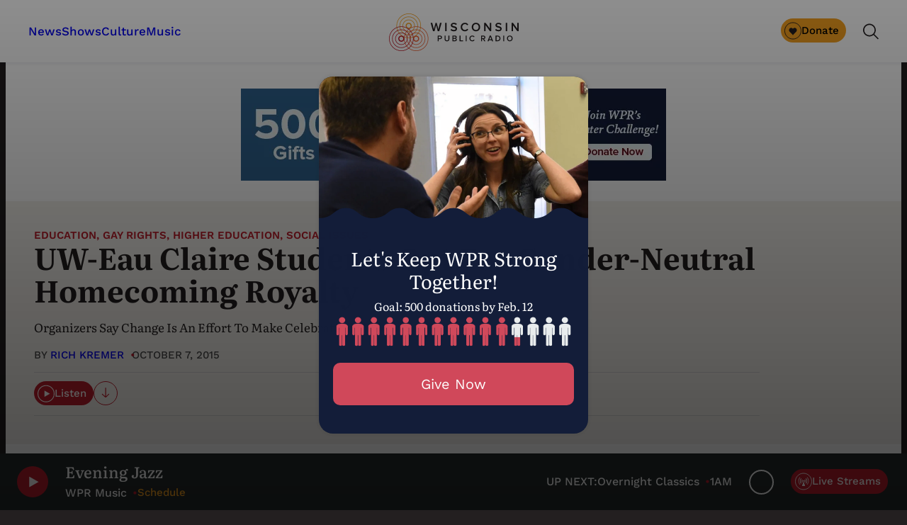

--- FILE ---
content_type: text/html; charset=utf-8
request_url: https://www.google.com/recaptcha/api2/anchor?ar=1&k=6LdKFSIpAAAAAISIvdEblVScX2r9sFNUIOHewNRk&co=aHR0cHM6Ly93d3cud3ByLm9yZzo0NDM.&hl=en&v=PoyoqOPhxBO7pBk68S4YbpHZ&size=invisible&anchor-ms=20000&execute-ms=30000&cb=twgr438yq3te
body_size: 48648
content:
<!DOCTYPE HTML><html dir="ltr" lang="en"><head><meta http-equiv="Content-Type" content="text/html; charset=UTF-8">
<meta http-equiv="X-UA-Compatible" content="IE=edge">
<title>reCAPTCHA</title>
<style type="text/css">
/* cyrillic-ext */
@font-face {
  font-family: 'Roboto';
  font-style: normal;
  font-weight: 400;
  font-stretch: 100%;
  src: url(//fonts.gstatic.com/s/roboto/v48/KFO7CnqEu92Fr1ME7kSn66aGLdTylUAMa3GUBHMdazTgWw.woff2) format('woff2');
  unicode-range: U+0460-052F, U+1C80-1C8A, U+20B4, U+2DE0-2DFF, U+A640-A69F, U+FE2E-FE2F;
}
/* cyrillic */
@font-face {
  font-family: 'Roboto';
  font-style: normal;
  font-weight: 400;
  font-stretch: 100%;
  src: url(//fonts.gstatic.com/s/roboto/v48/KFO7CnqEu92Fr1ME7kSn66aGLdTylUAMa3iUBHMdazTgWw.woff2) format('woff2');
  unicode-range: U+0301, U+0400-045F, U+0490-0491, U+04B0-04B1, U+2116;
}
/* greek-ext */
@font-face {
  font-family: 'Roboto';
  font-style: normal;
  font-weight: 400;
  font-stretch: 100%;
  src: url(//fonts.gstatic.com/s/roboto/v48/KFO7CnqEu92Fr1ME7kSn66aGLdTylUAMa3CUBHMdazTgWw.woff2) format('woff2');
  unicode-range: U+1F00-1FFF;
}
/* greek */
@font-face {
  font-family: 'Roboto';
  font-style: normal;
  font-weight: 400;
  font-stretch: 100%;
  src: url(//fonts.gstatic.com/s/roboto/v48/KFO7CnqEu92Fr1ME7kSn66aGLdTylUAMa3-UBHMdazTgWw.woff2) format('woff2');
  unicode-range: U+0370-0377, U+037A-037F, U+0384-038A, U+038C, U+038E-03A1, U+03A3-03FF;
}
/* math */
@font-face {
  font-family: 'Roboto';
  font-style: normal;
  font-weight: 400;
  font-stretch: 100%;
  src: url(//fonts.gstatic.com/s/roboto/v48/KFO7CnqEu92Fr1ME7kSn66aGLdTylUAMawCUBHMdazTgWw.woff2) format('woff2');
  unicode-range: U+0302-0303, U+0305, U+0307-0308, U+0310, U+0312, U+0315, U+031A, U+0326-0327, U+032C, U+032F-0330, U+0332-0333, U+0338, U+033A, U+0346, U+034D, U+0391-03A1, U+03A3-03A9, U+03B1-03C9, U+03D1, U+03D5-03D6, U+03F0-03F1, U+03F4-03F5, U+2016-2017, U+2034-2038, U+203C, U+2040, U+2043, U+2047, U+2050, U+2057, U+205F, U+2070-2071, U+2074-208E, U+2090-209C, U+20D0-20DC, U+20E1, U+20E5-20EF, U+2100-2112, U+2114-2115, U+2117-2121, U+2123-214F, U+2190, U+2192, U+2194-21AE, U+21B0-21E5, U+21F1-21F2, U+21F4-2211, U+2213-2214, U+2216-22FF, U+2308-230B, U+2310, U+2319, U+231C-2321, U+2336-237A, U+237C, U+2395, U+239B-23B7, U+23D0, U+23DC-23E1, U+2474-2475, U+25AF, U+25B3, U+25B7, U+25BD, U+25C1, U+25CA, U+25CC, U+25FB, U+266D-266F, U+27C0-27FF, U+2900-2AFF, U+2B0E-2B11, U+2B30-2B4C, U+2BFE, U+3030, U+FF5B, U+FF5D, U+1D400-1D7FF, U+1EE00-1EEFF;
}
/* symbols */
@font-face {
  font-family: 'Roboto';
  font-style: normal;
  font-weight: 400;
  font-stretch: 100%;
  src: url(//fonts.gstatic.com/s/roboto/v48/KFO7CnqEu92Fr1ME7kSn66aGLdTylUAMaxKUBHMdazTgWw.woff2) format('woff2');
  unicode-range: U+0001-000C, U+000E-001F, U+007F-009F, U+20DD-20E0, U+20E2-20E4, U+2150-218F, U+2190, U+2192, U+2194-2199, U+21AF, U+21E6-21F0, U+21F3, U+2218-2219, U+2299, U+22C4-22C6, U+2300-243F, U+2440-244A, U+2460-24FF, U+25A0-27BF, U+2800-28FF, U+2921-2922, U+2981, U+29BF, U+29EB, U+2B00-2BFF, U+4DC0-4DFF, U+FFF9-FFFB, U+10140-1018E, U+10190-1019C, U+101A0, U+101D0-101FD, U+102E0-102FB, U+10E60-10E7E, U+1D2C0-1D2D3, U+1D2E0-1D37F, U+1F000-1F0FF, U+1F100-1F1AD, U+1F1E6-1F1FF, U+1F30D-1F30F, U+1F315, U+1F31C, U+1F31E, U+1F320-1F32C, U+1F336, U+1F378, U+1F37D, U+1F382, U+1F393-1F39F, U+1F3A7-1F3A8, U+1F3AC-1F3AF, U+1F3C2, U+1F3C4-1F3C6, U+1F3CA-1F3CE, U+1F3D4-1F3E0, U+1F3ED, U+1F3F1-1F3F3, U+1F3F5-1F3F7, U+1F408, U+1F415, U+1F41F, U+1F426, U+1F43F, U+1F441-1F442, U+1F444, U+1F446-1F449, U+1F44C-1F44E, U+1F453, U+1F46A, U+1F47D, U+1F4A3, U+1F4B0, U+1F4B3, U+1F4B9, U+1F4BB, U+1F4BF, U+1F4C8-1F4CB, U+1F4D6, U+1F4DA, U+1F4DF, U+1F4E3-1F4E6, U+1F4EA-1F4ED, U+1F4F7, U+1F4F9-1F4FB, U+1F4FD-1F4FE, U+1F503, U+1F507-1F50B, U+1F50D, U+1F512-1F513, U+1F53E-1F54A, U+1F54F-1F5FA, U+1F610, U+1F650-1F67F, U+1F687, U+1F68D, U+1F691, U+1F694, U+1F698, U+1F6AD, U+1F6B2, U+1F6B9-1F6BA, U+1F6BC, U+1F6C6-1F6CF, U+1F6D3-1F6D7, U+1F6E0-1F6EA, U+1F6F0-1F6F3, U+1F6F7-1F6FC, U+1F700-1F7FF, U+1F800-1F80B, U+1F810-1F847, U+1F850-1F859, U+1F860-1F887, U+1F890-1F8AD, U+1F8B0-1F8BB, U+1F8C0-1F8C1, U+1F900-1F90B, U+1F93B, U+1F946, U+1F984, U+1F996, U+1F9E9, U+1FA00-1FA6F, U+1FA70-1FA7C, U+1FA80-1FA89, U+1FA8F-1FAC6, U+1FACE-1FADC, U+1FADF-1FAE9, U+1FAF0-1FAF8, U+1FB00-1FBFF;
}
/* vietnamese */
@font-face {
  font-family: 'Roboto';
  font-style: normal;
  font-weight: 400;
  font-stretch: 100%;
  src: url(//fonts.gstatic.com/s/roboto/v48/KFO7CnqEu92Fr1ME7kSn66aGLdTylUAMa3OUBHMdazTgWw.woff2) format('woff2');
  unicode-range: U+0102-0103, U+0110-0111, U+0128-0129, U+0168-0169, U+01A0-01A1, U+01AF-01B0, U+0300-0301, U+0303-0304, U+0308-0309, U+0323, U+0329, U+1EA0-1EF9, U+20AB;
}
/* latin-ext */
@font-face {
  font-family: 'Roboto';
  font-style: normal;
  font-weight: 400;
  font-stretch: 100%;
  src: url(//fonts.gstatic.com/s/roboto/v48/KFO7CnqEu92Fr1ME7kSn66aGLdTylUAMa3KUBHMdazTgWw.woff2) format('woff2');
  unicode-range: U+0100-02BA, U+02BD-02C5, U+02C7-02CC, U+02CE-02D7, U+02DD-02FF, U+0304, U+0308, U+0329, U+1D00-1DBF, U+1E00-1E9F, U+1EF2-1EFF, U+2020, U+20A0-20AB, U+20AD-20C0, U+2113, U+2C60-2C7F, U+A720-A7FF;
}
/* latin */
@font-face {
  font-family: 'Roboto';
  font-style: normal;
  font-weight: 400;
  font-stretch: 100%;
  src: url(//fonts.gstatic.com/s/roboto/v48/KFO7CnqEu92Fr1ME7kSn66aGLdTylUAMa3yUBHMdazQ.woff2) format('woff2');
  unicode-range: U+0000-00FF, U+0131, U+0152-0153, U+02BB-02BC, U+02C6, U+02DA, U+02DC, U+0304, U+0308, U+0329, U+2000-206F, U+20AC, U+2122, U+2191, U+2193, U+2212, U+2215, U+FEFF, U+FFFD;
}
/* cyrillic-ext */
@font-face {
  font-family: 'Roboto';
  font-style: normal;
  font-weight: 500;
  font-stretch: 100%;
  src: url(//fonts.gstatic.com/s/roboto/v48/KFO7CnqEu92Fr1ME7kSn66aGLdTylUAMa3GUBHMdazTgWw.woff2) format('woff2');
  unicode-range: U+0460-052F, U+1C80-1C8A, U+20B4, U+2DE0-2DFF, U+A640-A69F, U+FE2E-FE2F;
}
/* cyrillic */
@font-face {
  font-family: 'Roboto';
  font-style: normal;
  font-weight: 500;
  font-stretch: 100%;
  src: url(//fonts.gstatic.com/s/roboto/v48/KFO7CnqEu92Fr1ME7kSn66aGLdTylUAMa3iUBHMdazTgWw.woff2) format('woff2');
  unicode-range: U+0301, U+0400-045F, U+0490-0491, U+04B0-04B1, U+2116;
}
/* greek-ext */
@font-face {
  font-family: 'Roboto';
  font-style: normal;
  font-weight: 500;
  font-stretch: 100%;
  src: url(//fonts.gstatic.com/s/roboto/v48/KFO7CnqEu92Fr1ME7kSn66aGLdTylUAMa3CUBHMdazTgWw.woff2) format('woff2');
  unicode-range: U+1F00-1FFF;
}
/* greek */
@font-face {
  font-family: 'Roboto';
  font-style: normal;
  font-weight: 500;
  font-stretch: 100%;
  src: url(//fonts.gstatic.com/s/roboto/v48/KFO7CnqEu92Fr1ME7kSn66aGLdTylUAMa3-UBHMdazTgWw.woff2) format('woff2');
  unicode-range: U+0370-0377, U+037A-037F, U+0384-038A, U+038C, U+038E-03A1, U+03A3-03FF;
}
/* math */
@font-face {
  font-family: 'Roboto';
  font-style: normal;
  font-weight: 500;
  font-stretch: 100%;
  src: url(//fonts.gstatic.com/s/roboto/v48/KFO7CnqEu92Fr1ME7kSn66aGLdTylUAMawCUBHMdazTgWw.woff2) format('woff2');
  unicode-range: U+0302-0303, U+0305, U+0307-0308, U+0310, U+0312, U+0315, U+031A, U+0326-0327, U+032C, U+032F-0330, U+0332-0333, U+0338, U+033A, U+0346, U+034D, U+0391-03A1, U+03A3-03A9, U+03B1-03C9, U+03D1, U+03D5-03D6, U+03F0-03F1, U+03F4-03F5, U+2016-2017, U+2034-2038, U+203C, U+2040, U+2043, U+2047, U+2050, U+2057, U+205F, U+2070-2071, U+2074-208E, U+2090-209C, U+20D0-20DC, U+20E1, U+20E5-20EF, U+2100-2112, U+2114-2115, U+2117-2121, U+2123-214F, U+2190, U+2192, U+2194-21AE, U+21B0-21E5, U+21F1-21F2, U+21F4-2211, U+2213-2214, U+2216-22FF, U+2308-230B, U+2310, U+2319, U+231C-2321, U+2336-237A, U+237C, U+2395, U+239B-23B7, U+23D0, U+23DC-23E1, U+2474-2475, U+25AF, U+25B3, U+25B7, U+25BD, U+25C1, U+25CA, U+25CC, U+25FB, U+266D-266F, U+27C0-27FF, U+2900-2AFF, U+2B0E-2B11, U+2B30-2B4C, U+2BFE, U+3030, U+FF5B, U+FF5D, U+1D400-1D7FF, U+1EE00-1EEFF;
}
/* symbols */
@font-face {
  font-family: 'Roboto';
  font-style: normal;
  font-weight: 500;
  font-stretch: 100%;
  src: url(//fonts.gstatic.com/s/roboto/v48/KFO7CnqEu92Fr1ME7kSn66aGLdTylUAMaxKUBHMdazTgWw.woff2) format('woff2');
  unicode-range: U+0001-000C, U+000E-001F, U+007F-009F, U+20DD-20E0, U+20E2-20E4, U+2150-218F, U+2190, U+2192, U+2194-2199, U+21AF, U+21E6-21F0, U+21F3, U+2218-2219, U+2299, U+22C4-22C6, U+2300-243F, U+2440-244A, U+2460-24FF, U+25A0-27BF, U+2800-28FF, U+2921-2922, U+2981, U+29BF, U+29EB, U+2B00-2BFF, U+4DC0-4DFF, U+FFF9-FFFB, U+10140-1018E, U+10190-1019C, U+101A0, U+101D0-101FD, U+102E0-102FB, U+10E60-10E7E, U+1D2C0-1D2D3, U+1D2E0-1D37F, U+1F000-1F0FF, U+1F100-1F1AD, U+1F1E6-1F1FF, U+1F30D-1F30F, U+1F315, U+1F31C, U+1F31E, U+1F320-1F32C, U+1F336, U+1F378, U+1F37D, U+1F382, U+1F393-1F39F, U+1F3A7-1F3A8, U+1F3AC-1F3AF, U+1F3C2, U+1F3C4-1F3C6, U+1F3CA-1F3CE, U+1F3D4-1F3E0, U+1F3ED, U+1F3F1-1F3F3, U+1F3F5-1F3F7, U+1F408, U+1F415, U+1F41F, U+1F426, U+1F43F, U+1F441-1F442, U+1F444, U+1F446-1F449, U+1F44C-1F44E, U+1F453, U+1F46A, U+1F47D, U+1F4A3, U+1F4B0, U+1F4B3, U+1F4B9, U+1F4BB, U+1F4BF, U+1F4C8-1F4CB, U+1F4D6, U+1F4DA, U+1F4DF, U+1F4E3-1F4E6, U+1F4EA-1F4ED, U+1F4F7, U+1F4F9-1F4FB, U+1F4FD-1F4FE, U+1F503, U+1F507-1F50B, U+1F50D, U+1F512-1F513, U+1F53E-1F54A, U+1F54F-1F5FA, U+1F610, U+1F650-1F67F, U+1F687, U+1F68D, U+1F691, U+1F694, U+1F698, U+1F6AD, U+1F6B2, U+1F6B9-1F6BA, U+1F6BC, U+1F6C6-1F6CF, U+1F6D3-1F6D7, U+1F6E0-1F6EA, U+1F6F0-1F6F3, U+1F6F7-1F6FC, U+1F700-1F7FF, U+1F800-1F80B, U+1F810-1F847, U+1F850-1F859, U+1F860-1F887, U+1F890-1F8AD, U+1F8B0-1F8BB, U+1F8C0-1F8C1, U+1F900-1F90B, U+1F93B, U+1F946, U+1F984, U+1F996, U+1F9E9, U+1FA00-1FA6F, U+1FA70-1FA7C, U+1FA80-1FA89, U+1FA8F-1FAC6, U+1FACE-1FADC, U+1FADF-1FAE9, U+1FAF0-1FAF8, U+1FB00-1FBFF;
}
/* vietnamese */
@font-face {
  font-family: 'Roboto';
  font-style: normal;
  font-weight: 500;
  font-stretch: 100%;
  src: url(//fonts.gstatic.com/s/roboto/v48/KFO7CnqEu92Fr1ME7kSn66aGLdTylUAMa3OUBHMdazTgWw.woff2) format('woff2');
  unicode-range: U+0102-0103, U+0110-0111, U+0128-0129, U+0168-0169, U+01A0-01A1, U+01AF-01B0, U+0300-0301, U+0303-0304, U+0308-0309, U+0323, U+0329, U+1EA0-1EF9, U+20AB;
}
/* latin-ext */
@font-face {
  font-family: 'Roboto';
  font-style: normal;
  font-weight: 500;
  font-stretch: 100%;
  src: url(//fonts.gstatic.com/s/roboto/v48/KFO7CnqEu92Fr1ME7kSn66aGLdTylUAMa3KUBHMdazTgWw.woff2) format('woff2');
  unicode-range: U+0100-02BA, U+02BD-02C5, U+02C7-02CC, U+02CE-02D7, U+02DD-02FF, U+0304, U+0308, U+0329, U+1D00-1DBF, U+1E00-1E9F, U+1EF2-1EFF, U+2020, U+20A0-20AB, U+20AD-20C0, U+2113, U+2C60-2C7F, U+A720-A7FF;
}
/* latin */
@font-face {
  font-family: 'Roboto';
  font-style: normal;
  font-weight: 500;
  font-stretch: 100%;
  src: url(//fonts.gstatic.com/s/roboto/v48/KFO7CnqEu92Fr1ME7kSn66aGLdTylUAMa3yUBHMdazQ.woff2) format('woff2');
  unicode-range: U+0000-00FF, U+0131, U+0152-0153, U+02BB-02BC, U+02C6, U+02DA, U+02DC, U+0304, U+0308, U+0329, U+2000-206F, U+20AC, U+2122, U+2191, U+2193, U+2212, U+2215, U+FEFF, U+FFFD;
}
/* cyrillic-ext */
@font-face {
  font-family: 'Roboto';
  font-style: normal;
  font-weight: 900;
  font-stretch: 100%;
  src: url(//fonts.gstatic.com/s/roboto/v48/KFO7CnqEu92Fr1ME7kSn66aGLdTylUAMa3GUBHMdazTgWw.woff2) format('woff2');
  unicode-range: U+0460-052F, U+1C80-1C8A, U+20B4, U+2DE0-2DFF, U+A640-A69F, U+FE2E-FE2F;
}
/* cyrillic */
@font-face {
  font-family: 'Roboto';
  font-style: normal;
  font-weight: 900;
  font-stretch: 100%;
  src: url(//fonts.gstatic.com/s/roboto/v48/KFO7CnqEu92Fr1ME7kSn66aGLdTylUAMa3iUBHMdazTgWw.woff2) format('woff2');
  unicode-range: U+0301, U+0400-045F, U+0490-0491, U+04B0-04B1, U+2116;
}
/* greek-ext */
@font-face {
  font-family: 'Roboto';
  font-style: normal;
  font-weight: 900;
  font-stretch: 100%;
  src: url(//fonts.gstatic.com/s/roboto/v48/KFO7CnqEu92Fr1ME7kSn66aGLdTylUAMa3CUBHMdazTgWw.woff2) format('woff2');
  unicode-range: U+1F00-1FFF;
}
/* greek */
@font-face {
  font-family: 'Roboto';
  font-style: normal;
  font-weight: 900;
  font-stretch: 100%;
  src: url(//fonts.gstatic.com/s/roboto/v48/KFO7CnqEu92Fr1ME7kSn66aGLdTylUAMa3-UBHMdazTgWw.woff2) format('woff2');
  unicode-range: U+0370-0377, U+037A-037F, U+0384-038A, U+038C, U+038E-03A1, U+03A3-03FF;
}
/* math */
@font-face {
  font-family: 'Roboto';
  font-style: normal;
  font-weight: 900;
  font-stretch: 100%;
  src: url(//fonts.gstatic.com/s/roboto/v48/KFO7CnqEu92Fr1ME7kSn66aGLdTylUAMawCUBHMdazTgWw.woff2) format('woff2');
  unicode-range: U+0302-0303, U+0305, U+0307-0308, U+0310, U+0312, U+0315, U+031A, U+0326-0327, U+032C, U+032F-0330, U+0332-0333, U+0338, U+033A, U+0346, U+034D, U+0391-03A1, U+03A3-03A9, U+03B1-03C9, U+03D1, U+03D5-03D6, U+03F0-03F1, U+03F4-03F5, U+2016-2017, U+2034-2038, U+203C, U+2040, U+2043, U+2047, U+2050, U+2057, U+205F, U+2070-2071, U+2074-208E, U+2090-209C, U+20D0-20DC, U+20E1, U+20E5-20EF, U+2100-2112, U+2114-2115, U+2117-2121, U+2123-214F, U+2190, U+2192, U+2194-21AE, U+21B0-21E5, U+21F1-21F2, U+21F4-2211, U+2213-2214, U+2216-22FF, U+2308-230B, U+2310, U+2319, U+231C-2321, U+2336-237A, U+237C, U+2395, U+239B-23B7, U+23D0, U+23DC-23E1, U+2474-2475, U+25AF, U+25B3, U+25B7, U+25BD, U+25C1, U+25CA, U+25CC, U+25FB, U+266D-266F, U+27C0-27FF, U+2900-2AFF, U+2B0E-2B11, U+2B30-2B4C, U+2BFE, U+3030, U+FF5B, U+FF5D, U+1D400-1D7FF, U+1EE00-1EEFF;
}
/* symbols */
@font-face {
  font-family: 'Roboto';
  font-style: normal;
  font-weight: 900;
  font-stretch: 100%;
  src: url(//fonts.gstatic.com/s/roboto/v48/KFO7CnqEu92Fr1ME7kSn66aGLdTylUAMaxKUBHMdazTgWw.woff2) format('woff2');
  unicode-range: U+0001-000C, U+000E-001F, U+007F-009F, U+20DD-20E0, U+20E2-20E4, U+2150-218F, U+2190, U+2192, U+2194-2199, U+21AF, U+21E6-21F0, U+21F3, U+2218-2219, U+2299, U+22C4-22C6, U+2300-243F, U+2440-244A, U+2460-24FF, U+25A0-27BF, U+2800-28FF, U+2921-2922, U+2981, U+29BF, U+29EB, U+2B00-2BFF, U+4DC0-4DFF, U+FFF9-FFFB, U+10140-1018E, U+10190-1019C, U+101A0, U+101D0-101FD, U+102E0-102FB, U+10E60-10E7E, U+1D2C0-1D2D3, U+1D2E0-1D37F, U+1F000-1F0FF, U+1F100-1F1AD, U+1F1E6-1F1FF, U+1F30D-1F30F, U+1F315, U+1F31C, U+1F31E, U+1F320-1F32C, U+1F336, U+1F378, U+1F37D, U+1F382, U+1F393-1F39F, U+1F3A7-1F3A8, U+1F3AC-1F3AF, U+1F3C2, U+1F3C4-1F3C6, U+1F3CA-1F3CE, U+1F3D4-1F3E0, U+1F3ED, U+1F3F1-1F3F3, U+1F3F5-1F3F7, U+1F408, U+1F415, U+1F41F, U+1F426, U+1F43F, U+1F441-1F442, U+1F444, U+1F446-1F449, U+1F44C-1F44E, U+1F453, U+1F46A, U+1F47D, U+1F4A3, U+1F4B0, U+1F4B3, U+1F4B9, U+1F4BB, U+1F4BF, U+1F4C8-1F4CB, U+1F4D6, U+1F4DA, U+1F4DF, U+1F4E3-1F4E6, U+1F4EA-1F4ED, U+1F4F7, U+1F4F9-1F4FB, U+1F4FD-1F4FE, U+1F503, U+1F507-1F50B, U+1F50D, U+1F512-1F513, U+1F53E-1F54A, U+1F54F-1F5FA, U+1F610, U+1F650-1F67F, U+1F687, U+1F68D, U+1F691, U+1F694, U+1F698, U+1F6AD, U+1F6B2, U+1F6B9-1F6BA, U+1F6BC, U+1F6C6-1F6CF, U+1F6D3-1F6D7, U+1F6E0-1F6EA, U+1F6F0-1F6F3, U+1F6F7-1F6FC, U+1F700-1F7FF, U+1F800-1F80B, U+1F810-1F847, U+1F850-1F859, U+1F860-1F887, U+1F890-1F8AD, U+1F8B0-1F8BB, U+1F8C0-1F8C1, U+1F900-1F90B, U+1F93B, U+1F946, U+1F984, U+1F996, U+1F9E9, U+1FA00-1FA6F, U+1FA70-1FA7C, U+1FA80-1FA89, U+1FA8F-1FAC6, U+1FACE-1FADC, U+1FADF-1FAE9, U+1FAF0-1FAF8, U+1FB00-1FBFF;
}
/* vietnamese */
@font-face {
  font-family: 'Roboto';
  font-style: normal;
  font-weight: 900;
  font-stretch: 100%;
  src: url(//fonts.gstatic.com/s/roboto/v48/KFO7CnqEu92Fr1ME7kSn66aGLdTylUAMa3OUBHMdazTgWw.woff2) format('woff2');
  unicode-range: U+0102-0103, U+0110-0111, U+0128-0129, U+0168-0169, U+01A0-01A1, U+01AF-01B0, U+0300-0301, U+0303-0304, U+0308-0309, U+0323, U+0329, U+1EA0-1EF9, U+20AB;
}
/* latin-ext */
@font-face {
  font-family: 'Roboto';
  font-style: normal;
  font-weight: 900;
  font-stretch: 100%;
  src: url(//fonts.gstatic.com/s/roboto/v48/KFO7CnqEu92Fr1ME7kSn66aGLdTylUAMa3KUBHMdazTgWw.woff2) format('woff2');
  unicode-range: U+0100-02BA, U+02BD-02C5, U+02C7-02CC, U+02CE-02D7, U+02DD-02FF, U+0304, U+0308, U+0329, U+1D00-1DBF, U+1E00-1E9F, U+1EF2-1EFF, U+2020, U+20A0-20AB, U+20AD-20C0, U+2113, U+2C60-2C7F, U+A720-A7FF;
}
/* latin */
@font-face {
  font-family: 'Roboto';
  font-style: normal;
  font-weight: 900;
  font-stretch: 100%;
  src: url(//fonts.gstatic.com/s/roboto/v48/KFO7CnqEu92Fr1ME7kSn66aGLdTylUAMa3yUBHMdazQ.woff2) format('woff2');
  unicode-range: U+0000-00FF, U+0131, U+0152-0153, U+02BB-02BC, U+02C6, U+02DA, U+02DC, U+0304, U+0308, U+0329, U+2000-206F, U+20AC, U+2122, U+2191, U+2193, U+2212, U+2215, U+FEFF, U+FFFD;
}

</style>
<link rel="stylesheet" type="text/css" href="https://www.gstatic.com/recaptcha/releases/PoyoqOPhxBO7pBk68S4YbpHZ/styles__ltr.css">
<script nonce="ZwwetiY65u54EGOXdvx-YQ" type="text/javascript">window['__recaptcha_api'] = 'https://www.google.com/recaptcha/api2/';</script>
<script type="text/javascript" src="https://www.gstatic.com/recaptcha/releases/PoyoqOPhxBO7pBk68S4YbpHZ/recaptcha__en.js" nonce="ZwwetiY65u54EGOXdvx-YQ">
      
    </script></head>
<body><div id="rc-anchor-alert" class="rc-anchor-alert"></div>
<input type="hidden" id="recaptcha-token" value="[base64]">
<script type="text/javascript" nonce="ZwwetiY65u54EGOXdvx-YQ">
      recaptcha.anchor.Main.init("[\x22ainput\x22,[\x22bgdata\x22,\x22\x22,\[base64]/[base64]/[base64]/[base64]/cjw8ejpyPj4+eil9Y2F0Y2gobCl7dGhyb3cgbDt9fSxIPWZ1bmN0aW9uKHcsdCx6KXtpZih3PT0xOTR8fHc9PTIwOCl0LnZbd10/dC52W3ddLmNvbmNhdCh6KTp0LnZbd109b2Yoeix0KTtlbHNle2lmKHQuYkImJnchPTMxNylyZXR1cm47dz09NjZ8fHc9PTEyMnx8dz09NDcwfHx3PT00NHx8dz09NDE2fHx3PT0zOTd8fHc9PTQyMXx8dz09Njh8fHc9PTcwfHx3PT0xODQ/[base64]/[base64]/[base64]/bmV3IGRbVl0oSlswXSk6cD09Mj9uZXcgZFtWXShKWzBdLEpbMV0pOnA9PTM/bmV3IGRbVl0oSlswXSxKWzFdLEpbMl0pOnA9PTQ/[base64]/[base64]/[base64]/[base64]\x22,\[base64]\\u003d\x22,\x22wrrDvMOZbylBwrw/woVwSMKSX8OPZsOieH51XsK9CSvDm8OzZ8K0fDplwo/DjMOIw7/Do8KsF2Ucw5Y0HAXDoEzDt8OLA8K/woTDhTvDpMOzw7V2w509wrxGwoRIw7DCgjRpw50aZS5kwpbDmsKww6PCtcKswo7Dg8KKw5IZWWgoZcKVw78bfld6LRBFOXrDrMKywoUQIMKrw48/[base64]/CokTDssObORbDmj/CkMO0LWB2w55ew4HDs8Ovw65GEgLCqcOYFnBpDU8dP8Ovwrtywp58IDtaw7dSworCvsOVw5XDs8Ocwq9oW8KVw5RRw6XDpsOAw65zV8OrSCTDrMOWwodhKsKBw6TCoMOKbcKXw69Mw6hdw4lvwoTDj8Kmw446w4TCsVXDjkgfw67Duk3CvBZ/[base64]/[base64]/Dh8KKTSA7LxpAXcOPLsOcM8KlaR/[base64]/CvMKnwrR2JgNdwqEFZT/CixDCtsOMfQYnwqDDvAgTRHc9XRIWfhTDhhFFwoc0w5x7A8Kgw5NeK8ONd8KiwolHw5YmQ1BOw6zDnG1Mw65fIsOtw5UmwrfDgF/CpRwfdsOrw6p6wop5aMKRwpnDuQPDoSzDqcKsw4/DvWJ/QhNdwqLDrAYuw4PCqSHCsmPCvHUPwo1yQsKow78PwpNqw4wpFsK7wp3Cg8K4w6ZrfnvDtsKtDCwEJMKrbsOYBQbDjcOibcK7PhhHScKOa0/CtsOjw7fDgMOGIjLDpMODwpHDkcKPJR44wpvCk33CrVoZw7kNLcKFw5Ebwp4mUsKIwrvCrhDCvgshwojCtsK9KhrDvcOZw6MWCMKCNh/Dj2fDhcOww6vDqC/[base64]/Dp8Kvw6Eqw5zCiMO0YyZcw4UTWmtawqXCqylGdsOdw7fCglIWM23CiXcyw6/Dl1o4wqnCv8OMJgkjW03DhCHCvk8faQoFw4YhwpB5CMOFw5DDksKeSgQQwqdFXxrCtcOhwrEtwqpnwofChi3DtsK1BkPCjDl1ZcOUYRnDoCIcY8Krw55rKCFhWcOsw6ZfIMKBZ8OCH3t/E1HCvcO9OcO5bU/Cj8OeGxDCvQHCuRAqw5TDmnsnHcO4wqXDgXIHRBEfw6/DsMKwVlYqI8OXDsKuw5/Cr2nDm8OTNMOFw4F8w4fCr8Kaw7zDvFnCmk3DvcOFw7TDsmPCk1HChcKkw6o/w6BKwo1CeQIBw5/[base64]/w5p3NkctwpzDpcOVw4kQDEFhOALCpcKRA8KOb8Osw4V6MwohwoIzw6fCuH0Aw5LDr8KmFsOeJ8KYEMKsZmbCt0FAenjDjcKEwr1OHMOJw5PDhMKURkjCunjDosOVCcKOwq4FwrPCvcO1wrnDssKpfMORw6/Ct0cJcMO6wqXCpcO6GX3DtxgGM8OKA2xCw7PDoMOldWfDiUIMUMO/wo5TbFJ8Uj7Dv8KCw6FjeMOrAX3CkxDCoMK2w65AwoIlwpnDmE3DjWwNwrfCuMKdwppRK8KiSMK2GXfCtcOGNg8Ew6RqZm0VdGLCvcK6wpMfYnFaMcKow7bCiGnDtcOdwr47w7MbwrHDoMKHXXRqWcKwLU/CvWzDhMKLw4sFPGPCicOAejDDjsOyw6grw6EuwrZgBS7DlcKWAsOOX8KeIFhhwpjDllVBFx3CtGhABcO9Fhx8wqfClMKdJ2rDg8KAMcKlw73ClsOJasOlw60Gw5PCq8K+I8OXw4zCt8KTQsKfMl/CihzCghQ6XsOnw7HDucOYw4xvw4daAcOMw5VBFBXDnRxqNcOROcKzfD85w4Bhe8OGfMK1w5PCoMKpwqp3ThfCrsOpw7PCgjnCvTvDu8OBB8Khwp/DimLClUbDrmnCqHc+wrYRUcO5w6XCqsOEw60SwrjDlMOdRSd0w51Tf8OXf2AFwqonw77CpXtecE3CsDbCn8KZw7dOYMOBwrwdw5Q5w6zDpsKuB3cDwpXCt102acKmF8O7LcO/[base64]/CmFBpUFpsJsKbw4hYw6Rvwq8Iw4rCgTDDpsO0w6oVwo3Dg0Ijwoo/fMOYZGXDpsKdwoLDnyPDpsO8woPCpS4iwoh4wp4OwrxEw68DKMOoAUnDnkHCpcOXE3DCucKqw7rCp8O2EQQIw7jDnyhKbAHDrE3DrnglwqtpwqnCh8OeOmpGwoIBPcKqIE/CtH5edsKmwp/ClynCrsKawpAERFfCq11sRVjCsUcOw4fCmGhRw6LCisKoS3LCsMOGw4DDnTNTInoaw6dVOmTCgjIVwovDksKYwqXDjRbDt8O6Y3XCnk/Cm09IDwc5wq5WQMOjNcKTw4jDnz/DkGzDiwNjTHwEwpV5HMOswolrw7k7YVNfE8OyIFrCm8OtTUQgwqnCjnnDumfDkCnCkW5/RiYhw6NVw6vDpHjCpjnDlsOJwqE2wr3CjU5uNBVUwo3CgV0PJBRBMhrDg8Orw70Sw6M7w74cHMKzP8O/w6ocwosrbWXDtMKyw55Cw6bCvB1twp4FQMKWw5nDu8KpYcKnOwDDoMORwo/Dtip5WEUzwpd9OsKTG8OEBR/Cj8KQw4zDlsO7NsOUIEM+BEhBw5PDqyICwp7CvV/Ch3MSwo/Cl8KWw7rDmijDlsK6BVYrC8KAw47DuXVTworDkcOcwofDksKZDzDCl0R5KCQdRQLDmFHDiWnDll4ZwqoUwrnCvMOjQ2Usw7XDhsKRw5doQ0vDocK+UsOUZ8OYM8KbwqlXJkMbw5Bqw4vDqHjDpMKhUMKgw7/DuMK4w5/DiUpfa0R9w6McIcK1w4drPwHDmSjCt8ONw7PDrsK7w4PDgMKIamLDp8KAw6DDj1DCu8OqPlrChcOFwpDDiEzCtRBRwpcCw4PDisOJXUlMLmbCtcOtwrrChsK6DcO0S8OJD8K3fsK2M8ONShrCliJdb8Ovw5/Cn8K6wrjDiz8GI8OPw4fDl8OjcQwswpzDmMOiJnDCoysPcD3DnSJ5dcOsRR/DjC4HVEXCo8KVBDLCtmUcwpJqBsOFVcKZw4/DkcOlwoAxwp3CvTnCl8KRwr7Cm1otw5bCkMKHwrsbwp0/[base64]/Cj8O4wo9pwofCsDnDqMOxwoXDk8OVWgZ0wq/DrcOddcOYwoPDuzvCnFXCtsKrw5TCtsKxJn7DiEfCvlfCgMKIGsOCWmpVfQoLwrDDvhBFw5PCr8KPPMOwwpnDqWtgwrsKVcKnwoA4EApVORTCrVfCm2NJH8K+w5Z6EMOEwr4qBS7CqUZWw5XDpMK7DsK/ecKvMcOVwobCj8KOw59uwrsTRsOPaBHDjkFnwqTDgwzDrwMrwpMsNMOIwrlxwqnDvcOYwqB9BTJSwqDCpsOiV2vChMKjScOaw7QewoZJFMOqLcKmJMKMwrh1esK3KmjCrEMPGXYHw7LCuEZHworCosK4dcOWLsOWwrPDpcOQDV/DrcOGE38/w7/Cs8OrM8KZEGLDjcKffyrCmsKZwo5Jw4howqbDu8KUA0l/JcO2WFTCtG8jIsKeERvCt8KjwopZT2nCq27CskfChRXDjRMsw7Z8w6fCqlzCiVxeLMO8WSI/w43Ds8KtPHjDhSvDsMOKw44rwp09w4wieQ7CpBrCj8K+w6J4w4cvaHY+w7gdP8OpbMO5eMOzw7Rtw5vCnzw+w4vDtMKCaB/CjcKEw5FEwo3DgcKzKMOKflvDvT7DmDvDoDjCvyfConh2wq8VwqHDs8Kxwro4w7Q3YsOdTW0Bw4/[base64]/DiFhvFit0YRHDt8OmR8OpRFPCoMKjw6kzHgcnLcOiwpQZCSsawpUVEMKPwq0YKA3ClS3CmcKRw4AIacKvKcOTwr7DtcKAwq8XG8KPc8ONZcKaw6c2d8O4P1oMOMKqDjnDqcO6w4t2TsOtGj3CgMKHwrzDi8OQwqA9VhNhEUlawonCm2dkw4c1WCLDtw/CncOWAsKFw5vCqlhjaBrCmHnDmRjDisOvKsOsw5/[base64]/[base64]/Cv8KEWXHDlVTCvhlvLsKyw6HDtMO2woB5J8O5UMKZwptmw5fCiD4GSsOtdsK+ThE9w6vDmUlKwpNoD8KfX8KvEk/DqGkwNMOWwonCnB7CvsOtYcOcZ3sRImwEw5BbMgzDhWY1w5DDv2LCmU5gGzTDpyPDhMODw7U0w5rDt8KaLMOLRnxpX8Orw7EpNELDncK8N8KQwqzCvwFNOcO/w7wvZcKAw7sfK399wq1TwqbDnk1ZfMOTw7vDlsOZK8K2w5NOwqF1wodQw7N4NQEjwpDCpsOfeynCnzQfVMK3NsOUM8Kew5gkJjvDhcOvw6zCscKAw6bClx/ClD/CmhnDlEvDvTrCn8Opw5bDn2zDgjtdeMKUwqrCuR7Chm/DgG0yw4AUwrXDpsK7w4PDixguW8OOw7HDn8KrV8O5wprDrMKowpTCnS5xw5ZUwqZPw79ew6nCgipvw7pZLnLDtMOkHxfDh2TDo8KIL8KXw60Aw7EQFsK3wrHDsMOBVHrClBFpLR/DjUVEwr4Bwp3DhE5/W3XCiEYjG8KwZ2c+w6dNSRJ7wp/Dj8O8JmQ/wrtMw5cRw68GIsK0ZcOJwp7Dn8K3wqzCnsOVw4dlwrnDvCtAwq/[base64]/DoRxkPcK/wroIXlnCnsKqwrh3KBE+e8Ouw5nDkDDDoMOZwrgTYkHCm0cMw7ZxwrtOKMOCBj/DtFTDnMO3wp4awp11IwzCqsKdY0/CosOtw5DCmsKIXwdbUsK2wpbDgEQOVlZiw5IUNzDDnSrDnHp4acOBwqAmw5fCny7DsnzCtmbDjFrCmXTCtMKlaMOPQChFwpMDIxU6w6lww7pSCcKpa1IdU2FmIS0Sw63Ci0DDl1nChMO2wqR8wrw6wqrDrMK/w6tKFcOQwo/[base64]/DonHDmMO5w6cZw7cZw4Uew7YRfSRQDMKrNsK+wpwgEnbCtHLDicOqZUUZNMK8IHAgw6Usw4LDr8Ogw5PCucO6FcOLWsOOUDTDrcKuLcKyw5DCv8OFGcOXw6TChETDl0jDuhzDiBIyP8KUOMKmWy3Dv8OYEAMqwp/[base64]/CrCJWCsKowrnCkXrChWnCpsK1wrnDiMOYSWstPGzDkEsObBFJNMOpwp7CunRHR3l8DQPCp8KNaMOHOMOEFsKIO8Osw7NiNBfDrcOKAULDm8ORw4lRBcKawpIrwoHCkDgZwqnDhEFrLcKxUsKOTMKRZwTClnfDg3hHwq/DuznCqHMUFWDDh8KgGsOCexXCv35+PcOGwrRGI1rDrgpXwokRwrvCo8OfwqtVe2zClTPCqwUzw6fDj249wr/DlAxaw5TCkxphw67CvngOwpYkwoFawqQUw4xUw78+KsKhw6jDrE3CtcKhB8OXQcKYwofDkg5/B3IdWcK5wpDDnsKPKcKgwoJIwrA3EARJwqTCnEETw7zCnygcw7PClntMwoJpw7TDtFY7wpccw7nCncKIcXHDniNRf8OcVsKVwpnCgcOtaQQEHsOUw4jCuwnDrMK8w6zDsMOiWcKyJDMDGCUBw4TDuFRnw4DCg8Kxwqx+wq09wqHCoi/Co8KXWsK3wodobCIkU8KvwrVSw6XDt8OOwqZcUcKENcO1GWrDjsOXwq/DlDPCt8K7RsOZRMObJ3tBVgwtwqtBw5RPw6jDvEDCpAcpEsODaDHDnS8HR8O4w7zCmlx0w7TCojFYb3fCtG7DgBxnw5ZAUsKbMhhRwpQhVSE3wqvCnBrChsOaw74Ic8O5BsOET8Kmw78DWMKcwqvDvsKjdMK6wrXDg8OoO3nCmcKNw7M+BGrCjTLDuSQcEMOhb04/w4DCiGXCkMOiSlLCjVhawpFOwq3CvsKEwp/[base64]/w6LCj8O+wphWw7jDj8K2wrXDsUMyLcOWw7jCt8KNw4wlecOCXVXCpsKkKXLCjsK2WcKAdWFnYiRWw78EeVkAf8OSYcK0w5rDsMKKw5s7YsKUTsK1DAZfbsKuwozDtx/Ds27Cs3nCgl9COsKEX8O+w4Rpw7kHwqlPFHrCgMKsKFTDi8K6VcO9w5hlwr0+AcKKw5/[base64]/dyoLw6XDuWprDHYhZsOPw5xuSCwCbcKAUxTDl8KrB3fCvcKcOsOje1DDmcKiw4h+F8K/w4Rsw5TCqnE6w7nCqUbClVrCp8KYwoTCkTBDV8OXw4QkKAPDksKTVGIzwpBNHsOjTWBqUMKnw542cMKKwpzDsxXCocO9wokmw6glKMKBw7R/dE0EAAZXwpFhdi/[base64]/DrHRiw4PDuGDCrQ/Cqkl7w5DCosKlw7bCrT0AwqFKw4lFCMOowpjCi8OewrrCv8KHfFojwpDCssKqUzzDjcOhw5YCw67DusKRw6pJd0/Du8KtOxPChMOSwqt2VTBSw5tmGcO/[base64]/bsOpw7MawrAYYcOmw6NBTHZ5wotPcMKSwpsIw4bDk21pTx3Dm8OLw7LCtsOGKG3CnMOow4powqR+wroDIcOwUEFkCMO4dsKwXMOSAhTCkFdiw4vDtQJSw75Twodfw5zCn0Q9A8OmwpvDk1Ahw57Cgx/CpcKyDyzDg8OIH31VIHI0BMKMwpnDq1zCpsOrw6PDs3/DgsOOQSzDhisSwolkwqBnwrvDjcKKwqQqCsKrTBTCnmzCmRjChQbDgF01w5jCicKIOychw6wEasOpwqUCRsOdGU1CSMONDcOaZ8OLwpjCjkzCpVQ8J8OyIVLChsOZwoHDh0ljwq1/NsOUJsOfw5PDqjJXwpbDhV5Yw4bCqMKdwrLDjcOawqrCn3zCkzVVw7PCkxfCscKsDlsTw73DrMKPBlLCucKdwp86EEHDhlTCtMK/worCtyI5wovCmjPCvcOXw7whwrI8wqDDuz0OQcKlw5zClUgODcOlScKeehjDvsKmFSvCj8Kaw4UNwqs2IzfChsOpwoMbacOQw70ndcODFsOedsOgMg0Gw5Iawq9fw5rDimPDtBDCssOkw4/Cr8K8F8Ksw6HCo0rDp8Otd8Oif2IdLiQgGsKewq7Cgxg3w5LChVnCqFfCggZUwo/[base64]/[base64]/CvTbCtcORWsOAShLDg8O6wqxQw4gAw4XDiHjDjGB3w4UFChrDjB8oNMODw6XDo283w4vCvMOlHUwQw6PCnMOuw6XDhcKZYhQMw4xUworCr2E5bAnCgEDDvsO0w7XClzJxfsKIWMO3w5vDqGXCi3TCn8KAGAotw59qMkfDpcOfCcOTw7XDtRHCi8O5w6x/R0c5wp/Ci8KnwpFgw4DDlWjCnDLDkk0sw6DDlsKBw4zDkcKxw6/CuCUXw64qbcKhK3PCnx3DqlMcwocrJkghMcK0wppZOAgFJSbDswjCpMKjKsODMUvChAUew45sw5HCm3Rtw5ImZwTCpsKhwqxxw73CjMOlfwVDwobDtcOZw51eJsOzw5R1w7bDncO/wqgOw6FSw63CpMOQQgHDlzzCtMObZ0pqwoZZCFzDscK1K8KRw4h+w5Niw6/[base64]/DhMOjOGrDlcK+w5QdcDnClMKyw5ZHccKOcAfDq1hxwpZUwqPCkcO6UcO+wr3Cr8KvwpTClEldwp/CvcKNERDDp8ODw4p9LsK+SDUafMKrXsO3w6HDums3HcOsRcOew7jCt0vCrcOpZcOtAgHCnsKqO8K+w70RRgUua8KACsO8w7jCpsKmwo5td8KbTsOEw6J7w4HDhsKYPhLDgQggwrVgDzZfwrjDjWTChcOUZVBKwoUZCHjDm8O0wr7Co8OZwrHDncKNwoTDriQwwobCiW/CksKpwpQEa1/Dg8OIwrPCgsKrwpprwq3DtA4GVGHDiy/CvQ0TVmDCvywJwrTCjTQmJcOTD0BDWcK7wqfDg8Kdw5zDvHBsWMKaI8OrNcOgwoNycsOBBcOkwr/Du2/[base64]/[base64]/[base64]/[base64]/DtXtsPsOQwrbDoVJfw5QHHsKsw6vCicO+w7J0NcK5IxttwqXDosK7VsKhdMKMBsKiwpoFw6PDlWR7woB2EwI7w4nDrsO/[base64]/[base64]/[base64]/wp8Aw6LCjRk2w5rCpMOEw4zDr8OlwrvClMKMEcKnGsKaYk0cfsO5G8KUFMKiw5EjwoBWVy0BK8KFw5oZasOrw4jDk8O5w5chGBvCl8OFAMOtwonDqjjDv20ow4sVwr1wwpgUBcO+e8Kew5o6bGHDiCbCpVTDhsK5ESI9ejEZwqjDtGlpcsKLwqBqw6Uqwr/[base64]/DnBnCqyUyYBw1w5DDtcO5OA/ClsKBLU7CssKlbAfDhC3Drn/DqhjCvsKPw6kbw47CjXBmdlnDrcOMIsKhwrNFQkLCi8K8BzkHwqIBBz1eOhk+w7/CkMOJwqRYwqbCscOtEcKYAsKNDg/DtcK3BMOlMcOlwpRccCfCt8OLCsOWGsKawodjFxNSwpvDs2ctOsO0wozDjMKdwrJbw63CmihOBSQJAsKaOcKGw6g3w4x3csKSMQopwqfCulHDhEXCucKWw6/Cn8K5wrYjwoU9NcKmw4TDisK9WTvDqBR2wqfCpXRWwqZsScO8D8OhGx8ew6ZSYMOLw63CkcK9CcKiIsKlw7YYX3nDisODEsOaR8OyYH0two4aw5knQcKkwp3CrMO+wodgDMKCNw0Gw4s1w7rCinzDq8ODw5w1w6LDi8K2NcKELcK/QypawoJ7I3HDlcKxRmZ0w6fCosK1YMKuBzjDtynCgT1QZ8KQYsOfU8OID8OdfsOPH8Kswq3ChAvDigPDgcKQcB7CgHTCu8K2ZsKqwr/DlsOEw4Fqw7bDp0lMG3zClsKrw5bDkxnDlMKow5U9FcOmAsOHVcKGwr9Dw4XDlU3DmFDCpzfDoQ7DhC3DlMOSwoBWw7jCucOswrtlwrRkw6EfwqkQw6PDrMKYKA/Dox3CmDzCr8OidMOHacOKFsOIRcOzLMKhNihTQyPCmsKOVcOwwqETLDYYGsOJwoRiIcONGcO4DMKdwrvDucO1wo8CTsOmNH3ChxLDu2/[base64]/[base64]/Als+P0/CgsKSJMOGwrZVA05Gw64BHMKBw4nDpcOMPsKZw7VFaUrCsVPCu3cOI8K0dsKOwpbDjCDDuMKTEsO6Bz3Cm8O2Gl86ODzDgAHCtsOrw7XDhQPDtWZRw7RafzQjLRpGfMK2wrLDtkzDkSPDtMODwrQFwpB9w40lecKKMsObw60/XicTQQ3Dow8XPcOxwoRhwq/Cq8OaVcKLwqbCtcOkwqXCqcOYAcKtwqtWcMOnwo3Cp8Otwr/[base64]/CplEYwqB8esKqKcOdw6zDp8ONwo9/[base64]/CscO9DCbCh2RvQcKIwqTCuMKGDcOZWMO0AgHCqMOyw4TDnBnDlkdgVsKFwobDqMKVw5xLw51Ew7HCmkzCkhh3HMOQwqnCr8KSCD4vacOhw64Iw7fDsgrCosO6VX0Mwo0lwpZRSsKdQFlKP8OnXcO7w6XCohN3w65/wqPDnDo0woI7w7vDnMKCZMKTw5nDpDEmw4kQK3QGw7bDv8O9w4/DqMKGQXzDuWbCn8KjbQI7NiLClMOBGMOIDCB6Nl5qKl3DosKXOnEQEH4rwqPDgAjCvsKSw4htw4HCpQIUwpQWwpJcfnHCq8OPXMOzwofCtsKedsOEb8OlIDVQPjV9KzFXwpXCjmjClwcuOQHDisKkPkPDk8K2bHTDkFshScKNeQXDmsKPwpXDgl8MQ8KtPcKzwrUUwq/CnsOBYT0NwqvCvsOvwrMcZDzCm8KDw55Vw67DnsOXPMOsTDlVwoTDocOTw7IgwpvCnlPDkxUJb8KzwrE8H0EVHsKXBsKOwonDmsOZw5PDj8Kbw5VHwqHCg8O5HMOlLsOLfxzCpMKzwoJDwqMswrEdXzPCsjnCs3tOFMOqLFvDu8KgKMKfQ1bCmMOiHMO6Q0XDrsO/Yj3DsxLDlcK8EcKxCiLDm8KDRGIQd3hJXcOLYz4Vw7lxfsKmw7lnw6vCkmQ2wrzCicKOw63DqMKxPcK7WxgRPRIQVy/DkMOgIENrDcK8cHfCr8KNw4/DnmQOw7nCkMO3Rwoswpk2CMK/RcKzQTXCm8K6wqAWMkLCg8OnN8K/w58Xwp/DnDHCkRnDikd/wqEdwr7DssOewpwOFH3Ci8OgwoXDmk9Xw7jCu8OMGMOCwoDCuSLCl8OFw43CiMKFwr/DpcOmwpnDsQ/DjMOBw6lPTBxHw6HCoMKQw6zDiCgnOjbCrXdCXsKfKcOlw5HDjsKQwqNKwq1fDcOAfjLClCTCt0XChMKSCsOAw5RJC8OKccOIwr/[base64]/GcKWc8OHOBTCszDCjClhwrLCuW3DpgLCs0Uow4dMTCwbAcKdDMKtNABWDjhRNsOjwq7DixvDk8OUw5PDmWPDtMKvwpceXF3CqsKDU8KwS2lsw7VnwonClMOZwo3CrMKqw59+UsOcw5gwXMOOBHFvQm/Cr1HCqjTDssKLwrvCoMKOwqzClB1uA8OoWhHDnMKAwoVbATLDiXvDtXLDqMK0wrfCt8ORwq9+aULCtinDuGBrDsO6wrnDhgPDu33CsU82BcOUwqtzLzo7GcKOwrUqwrzCsMO+w5NewrjDrBdlwoLChCnDpsKfwrVVYlrCmhbDhzzCnR/Dv8K8wrBtwrjCglpYEcKmQwfDiTE3OSzCiwHDg8Kww7nCmMOHwr7DoinCkABPfcOVw5HCkMOuX8OHw44zwqTCuMK5wrVIw4o2w6oCJcK7wp9Fa8O/[base64]/wpl8w5jCoG7DqcKMwp5iwqRwwpNKw6MaVyDCgMKPwrEqQcKRHsOnwpl1dS9QNjQtBsKmw70yw4nDu3QRwp/[base64]/QcO2w7FeTBQPwrZpAzt1wpk8FcOcLS0Twp3CjsKFw6o1C8OxR8OcwoLCmcKEwqp/wrTCksKkGcKMw7TDiE7CpAcLJcOBNxnCnXvCsEElYm/CusKTwrIMw7tSEMO8Zy/DgcOHw4bDm8KmYWPDrcObwq1GwpE2NkxuBcOPewJ/woDCh8OgQhAoW2QfH8K9csOaJlDCtCw5fMK8GMK8MWgAw77CosKXMMOZwp1adGzCvDtyYEDDvsOaw67DvQHClgnDokrCq8OzCTNLWMKLbQt8wp0/wpPDocOgIcK/MMKrAgNQwqbDp11TIcKyw7jChsKfDsK1w7XDisObbXAdOsOyR8OfwrfCkV/[base64]/DoGMNbcKsC8O9wrjDusOIwrR+w7rDnsORwqjDrVsUwogxw7zCtnzDp0LDnFPDtXbCicOfwqrDhMOtfyFcwqE8w7zDsHbCkMO7wpzCjQYBfGLDo8OnGXQNHcOcSAUUw5vCuz7ClsKkC3vCvMK+JMOrw4rCmMOPwpTDl8KYwpvCtlFewo89OsKkw6YBwq0/wqDDpR3DqMOwTyfCssOxVi3DmMOOQCd4LsO9YcKWwqLDu8OAw7TDnXMyLl/DrsKmwrVFwqTDhGLCl8Oqw6rDtcORwrQzw57DgsKiWGfDsSdZKx3Dni19w75GPWvDkR7Cj8KJVR3DlMKHwrIZDzx7BcOSb8K9w53DjsOVwo/CpkwPanfCkcK6B8K+wokdS3TCm8KGwpvCuR0WeE3Cv8O3B8OYwoDCoxJAwq1ywrbCv8OoKMOew6rCr2XCumIrw7HDgBZtwpfDpsKwwrrCqMKFRcOZwq/Cl2/Crg7CrzZnw4/DslnCscKZWCFfWMOyw7DChTtBf0LDgMOkD8KKwoHDminDv8OgOsOZAVFMSMOXd8O8SQEJbcKOB8KRwpnCjMKiworDuAlGw694w6LDj8KPLcKeV8KiOcOcA8OCW8Kxw73Dm03CgnbDtlI/JcKAw6DDgMOgwoLDh8KCfMOdwrHDkmECMhrCtibDvR1lH8Kuw5/DrW7Dj1MvCsOBwrlnwqFGRT/CiH9mUcKCwqHCnMOlw6loXsKzJ8KOw5NUwoYNwq/DocOEwr0rRWrCncKrwopKwrcaNcKlVMKMw5DCpiEhccOoK8KHw57DpsOzbw9vw6HDgy/DtDDCnRQ6HU0hID3DvcO3XSBWwonCsmnCgn/CnsKUwq/Du8KKXwjCvArCkD1AQFvCtFrDnjrDuMOsMTPDl8Ksw6jDmUVqwo9xwrLCgjLCvcKxBcOkw7zCpcOgwq3CmCBNw4TDgi5ew5TCtsOewqDCmn5iwqLCpkfCo8K3DsKSwp/CpH87wo1TQ07CuMKowrEEwodAWFZyw7bCjFp/wqRZw5HDmBclHiVnw7c+wr/Ci1s0w7ZOw4/DngrDmcOQOMOdw6nDssOSU8OYw6FeQ8KNwrAwwqcdw6XDtsOHGG4Ewp/ChcOWwoEVw7LCuifDtsK/[base64]/w4RxSMKqw47CoF3DjCxiw6fCq8O3I8OzwoVqDHXCpEXCqcKNOsOYKMKfGwbCvUYXG8K+w67DocOVwrh3w57CgMK9DMOcNFljJMKASAh3GiPCh8KfwoVwwrHDtCnDn8K5U8Kaw7cNQsKLw6jCj8KhRSjCilDCrcK9XsKUw4/[base64]/aTDClsOPw4QdOEHChsKewrVQwprDkVx8TlvDgC3CocO1UATCiMObd15lDMOuLsKJI8O8wqcIw77CuzJxK8KPQMKvB8KsJcK+aA7ChVTChmHDhMKJBsO+IsK5w7ZLKcKJU8OZwqc5w4YaWlMZQsOGdCzCqcKNwr/DuMK2w4LCocO3F8KTasOAUsOMIcOqwqB3wpjCiArCjX5RS3fCt8KvW3vCuw4uYj/DlVEnw5YKGsKxDRPCrww5wqc1wo/DpxfCvsOLwqthwq8Cw48IajTDt8ODwoRHWnV4wp7CsBXDu8OhLMK2eMO/woXCvRd7Gz1GdzbDlQbDnyjDrmzDkVN3Sxw+TMKhISTCokHCrWrDosK7w5HDqcK7CMO5wqZGHsOea8KGwrHCqDvCqwJSYcKjwpEHX0sLbj0/GMOaHXHDtcO/woQbw4pOw6dKJi/[base64]/Dr8O/[base64]/wpoUPmJDei5CbUTDnCnDpHHCuMOBwp/CpnDDhsO0c8OWXMORBScNwqsTBWE8wo8Pw63CjsO2woB4ZHvDuMO9wqvCiRjDsMOFwqgSYMKhwqdGP8OuXyTCqQFMwrd1ZELDoz7CtgXCqcOqLsK1DmzDhMOBwrPDnGIEw4LCj8O2wrbCucKof8KMelFPMsO4w79+OWvDpl/[base64]/CphRjUW5VfcOUw6PDjxXCksOdB8OPLkJ9ZmXCo0XCoMKyw6XChzfCuMK2FcK3w5o7w6TDs8ONw59QCsOiPsOsw7bCkQ5tCETDhSPCrlPDusKReMOocSU6w4JRB1HCp8KrbsKGwrgrwodRw5U0wr/[base64]/DlsKTwpARDkPDkVPCvzAmfEQ/wp0Ww5HCnsOGwqcjacO8w6vCkCTCgBHDokfChsK7wqM9w4/DmcORP8Kab8ONwpA/w6QTLxvDtMOfwpzDlcKSN2zCusK+wpXDuWoew7M5wqgRw4NpUm1jwp7CmMOSWSc9w7FFJWlGIMKUNcOzwotMa3TDjsOjfSXCimwiIcOTJ2rCi8OJHMKrcBxeTnDDscK4XGJhw5LCvizCvsO0JRnDjcKfDmxEw4FBwo0zw7MXw4FPa8Ova2/DlMKcJsOsMHEBwr/DlQrCjsOFw6xXw44vI8Opwq5Ew75QwqjDlcOGwqkpLltbw4/DocKFY8KtLQTCvAtqwrPDnsKPwrEuUV0zw6XCu8O4KC4Gw7DDncKmRMO9w7/DkGJfVkXCp8OLL8Kzw4vCpQfCucO7wprCucOfQRhdZcKDwo8Ewq/CtMKJwqPCiBjDkcOywrAfMMO4woV6WsK3w4p3a8KNJ8KDw75RF8KrfcOhwrPDhmcRwrVFwqUNwrEAXsOSwoRVw7w0w5hBwoHCn8Ogwo99C0jDq8KRw6wJacK0w6Q7wqUFw5vCq3/Co0N9wojDgcONw4B/[base64]/[base64]/TSZUw5U9SsKtY8KyFlTDgG/Cg8Ksw58RURXDtGVnwonCiMKmwrTDkcKSw77DmcOdw78Aw5jCqxzCq8KxbcO/wphFw65zw50JOMODQ2DDkTJOwp/CjcKiEwDCvBhFw6MtFMObwrbDi3fCt8Ofdl/Dh8OnRjrDi8OHBCfCv2XDjzEuQsKMw4Icw7HDlRPCo8KuwrrCoMKGb8OLwr5owpnDncKUwplFw5jCnsKtccOkw5ceRsORRitSw4bCtcKdwow8FHPDhEHCqi0ZSS5Cw4zCq8OfwoHCqcK6SsKOw53DthA4LsKAw61lwp/CosKvJgnCuMKww7DCgAk0w4LCrHBfwrETNsK/[base64]/[base64]/DucKGw6l+woPDjsOpwrdHDsOcwq4+w6vDvMOpdUbCkRLDtsOPwqgidlbCh8OvGTPDnsObYMKhZ2Nqb8KlwqrDksKyM0/DuMO1wo0mYWnDq8ONDivCrsKZdwrDu8KVwqBwwoXCjmrDtjIbw5sSCMK2woBmw6t4CsOTc1VUUyoYfsOdFUJAa8Kzw4tSVGLDk2/CtlIHdRk0w5DCmcKqZcKOw7ldPsKgwokpcR7Di0nCojVxwrdww7nCrB7Ch8KEw7DDlx7CqmzCkjEjDsOGXsKfw5QBYXnCo8KuH8Kkwr/CgRcIw6XCkcKyWQEmwpQ9dcO1w5trw7zDkQjDnibDuFzDggI/[base64]/[base64]/[base64]/GMKOwpBRw6bDqF9nw53Dj8K4woRiYcK8wqPClW7DlsKAw4ITHQQnw6PCjcOawp3DqRopfToPO07DtMK9wrfClcKhwpVUw6R2w6bCuMOawqZlRx/CokbCpmVTFXfDhcK7MMKyM05rw53DmVMaegzCo8KYwr0XYcOtVVsiOwJWw69RwqTDuMKVw6LCrhtUw7/CusOhwp3CljkqRXNAwrXDjEpCwqweCMKmXcOoWTpYw7bDpsOqUxhhSRzCocOSZTHCtMOsWxhEXR0Nw7VZd1vDjsKNS8KTwqdfwojCjMKYQWLCrGNyMwwNKcO+w63CjGvCoMO1wp8gd2AzwrJDOcOMdcO9w5Q8WwtIMMKawqY+QW18ZFLCoD/[base64]/CtWJSw7jCrybDiFQ5awrCvi3DizBbw4gPZsOuA8OXAhjDusOnwqLDgMKnwqPDpcKPAcKtOcKAwqM6wpLDn8OHwo8dwrnDtcKQBmbCiS4xwpDCjz/CsXXCqcKTwps1w67CknnCjQlkdMO2w4/[base64]/[base64]/OsK4GTvCqsKIRzp8wrDCisKpw7MIexzCrSDCmMO8JMOkcBzCqhdmw6RzETvDpMOSWsKPP2R+QMKzFm5fwo4Kw5jCkMO5HA/[base64]/Dk8OhUwNFw6VBEwjDosK+w6hGw7U5O8Knw6Yfwo7Ct8O0w54NP2glTDLDhMO8TzXCpsOxw5DCvMKCwo0GCMOzLmtyRkHCkcOSwrRpKyPCv8Kkw5d7WxgkwrcVE0jDmyrCqUU9w6LDu2HCnMKxA8KWw7Ejw5MQeiABBwF+w6XDlj1Aw6PCnyDCvHZ8RS/DgMOnTW3DicOxZMOFw4MVwpvDgjRTwqAWwqxew5HCq8KEbWXCsMKww6nDlQ/DmsKTw7/CkcK3UsKhw6bDsBwVNcOIwpJfFn4pwqbDmyTCvQssEFzCpC/[base64]\\u003d\\u003d\x22],null,[\x22conf\x22,null,\x226LdKFSIpAAAAAISIvdEblVScX2r9sFNUIOHewNRk\x22,0,null,null,null,1,[21,125,63,73,95,87,41,43,42,83,102,105,109,121],[1017145,623],0,null,null,null,null,0,null,0,null,700,1,null,0,\[base64]/76lBhnEnQkZnOKMAhmv8xEZ\x22,0,0,null,null,1,null,0,0,null,null,null,0],\x22https://www.wpr.org:443\x22,null,[3,1,1],null,null,null,1,3600,[\x22https://www.google.com/intl/en/policies/privacy/\x22,\x22https://www.google.com/intl/en/policies/terms/\x22],\x22f0OA9kckYH1CNDlO6uPm+If6P57gFeXglYSg7G3NgwU\\u003d\x22,1,0,null,1,1768807707353,0,0,[205],null,[106,232],\x22RC-MDtjsdu5pu2-Kw\x22,null,null,null,null,null,\x220dAFcWeA51WVmB47ULxztzZ5ujy3nXF5rdStqLzs7i1tJVJrj-tdZZ2NB8xNOyMoLGkWa9pabTAfLEQLFp1ChnRZYnSi6vn5CSDw\x22,1768890507248]");
    </script></body></html>

--- FILE ---
content_type: text/html; charset=utf-8
request_url: https://www.google.com/recaptcha/api2/aframe
body_size: -258
content:
<!DOCTYPE HTML><html><head><meta http-equiv="content-type" content="text/html; charset=UTF-8"></head><body><script nonce="hb8R2VppseNK-6nzMaMIQA">/** Anti-fraud and anti-abuse applications only. See google.com/recaptcha */ try{var clients={'sodar':'https://pagead2.googlesyndication.com/pagead/sodar?'};window.addEventListener("message",function(a){try{if(a.source===window.parent){var b=JSON.parse(a.data);var c=clients[b['id']];if(c){var d=document.createElement('img');d.src=c+b['params']+'&rc='+(localStorage.getItem("rc::a")?sessionStorage.getItem("rc::b"):"");window.document.body.appendChild(d);sessionStorage.setItem("rc::e",parseInt(sessionStorage.getItem("rc::e")||0)+1);localStorage.setItem("rc::h",'1768804111699');}}}catch(b){}});window.parent.postMessage("_grecaptcha_ready", "*");}catch(b){}</script></body></html>